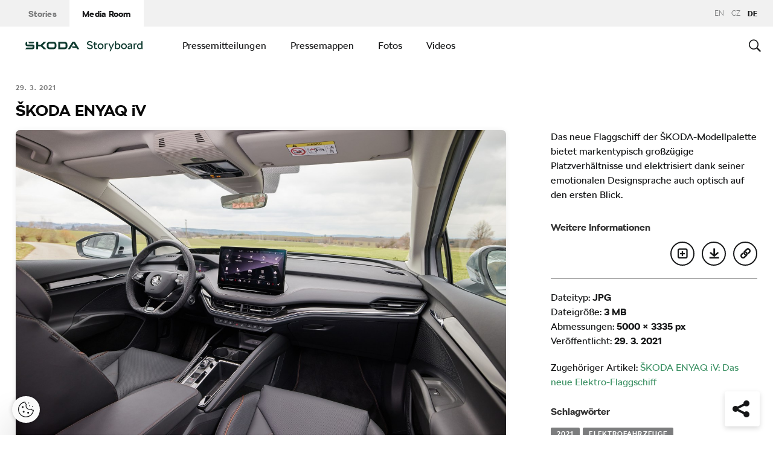

--- FILE ---
content_type: text/html; charset=UTF-8
request_url: https://www.skoda-storyboard.com/de/pressemappe/skoda-enyaq-iv-pressemappe-2/skoda-enyaq-iv-das-neue-elektro-flaggschiff/attachment/70_enyaq_iv_dpl/
body_size: 11883
content:
<!doctype html>
<html lang="de-DE">
    <head>
    <meta charset="UTF-8">
    <meta http-equiv="x-ua-compatible" content="ie=edge">
    <meta name="viewport" content="width=device-width, initial-scale=1">
    <meta name='robots' content='index, follow, max-image-preview:large, max-snippet:-1, max-video-preview:-1' />
	<style>img:is([sizes="auto" i], [sizes^="auto," i]) { contain-intrinsic-size: 3000px 1500px }</style>
	<meta name='legal-entity-id' content='107' />
<script type='text/javascript' src='https://cross.skoda-auto.com/sdrive/endpoint.js?=v3'></script>
<script type='text/javascript' src='https://sdrive.azureedge.net/sdrive/zero-tracking.js'></script>
<link rel="alternate" href="https://www.skoda-storyboard.com/cs/70_enyaq_iv_dpl/" hreflang="cs" />
<link rel="alternate" href="https://www.skoda-storyboard.com/en/70_enyaq_iv_dpl/" hreflang="en" />
<link rel="alternate" href="https://www.skoda-storyboard.com/de/pressemappe/skoda-enyaq-iv-pressemappe-2/skoda-enyaq-iv-das-neue-elektro-flaggschiff/attachment/70_enyaq_iv_dpl/" hreflang="de" />

	<!-- This site is optimized with the Yoast SEO plugin v26.5 - https://yoast.com/wordpress/plugins/seo/ -->
	<title>ŠKODA ENYAQ iV - Škoda Storyboard</title>
	<meta name="description" content="Das neue Flaggschiff der ŠKODA-Modellpalette bietet markentypisch großzügige Platzverhältnisse und elektrisiert dank seiner emotionalen Designsprache auch optisch auf den ersten Blick." />
	<link rel="canonical" href="https://cdn.skoda-storyboard.com/2021/03/70_ENYAQ_iV_DPL.jpg" />
	<meta property="og:locale" content="de_DE" />
	<meta property="og:locale:alternate" content="cs_CZ" />
	<meta property="og:locale:alternate" content="en_GB" />
	<meta property="og:type" content="article" />
	<meta property="og:title" content="ŠKODA ENYAQ iV - Škoda Storyboard" />
	<meta property="og:description" content="Das neue Flaggschiff der ŠKODA-Modellpalette bietet markentypisch großzügige Platzverhältnisse und elektrisiert dank seiner emotionalen Designsprache auch optisch auf den ersten Blick." />
	<meta property="og:url" content="https://cdn.skoda-storyboard.com/2021/03/70_ENYAQ_iV_DPL.jpg" />
	<meta property="og:site_name" content="Škoda Storyboard" />
	<meta property="article:modified_time" content="2021-03-24T19:17:04+00:00" />
	<meta property="og:image" content="https://www.skoda-storyboard.com/de/pressemappe/skoda-enyaq-iv-pressemappe-2/skoda-enyaq-iv-das-neue-elektro-flaggschiff/attachment/70_enyaq_iv_dpl" />
	<meta property="og:image:width" content="1440" />
	<meta property="og:image:height" content="960" />
	<meta property="og:image:type" content="image/jpeg" />
	<meta name="twitter:card" content="summary_large_image" />
	<script type="application/ld+json" class="yoast-schema-graph">{"@context":"https://schema.org","@graph":[{"@type":"WebPage","@id":"https://cdn.skoda-storyboard.com/2021/03/70_ENYAQ_iV_DPL.jpg","url":"https://cdn.skoda-storyboard.com/2021/03/70_ENYAQ_iV_DPL.jpg","name":"ŠKODA ENYAQ iV - Škoda Storyboard","isPartOf":{"@id":"https://www.skoda-storyboard.com/de/#website"},"primaryImageOfPage":{"@id":"https://cdn.skoda-storyboard.com/2021/03/70_ENYAQ_iV_DPL.jpg#primaryimage"},"image":{"@id":"https://cdn.skoda-storyboard.com/2021/03/70_ENYAQ_iV_DPL.jpg#primaryimage"},"thumbnailUrl":"https://cdn.skoda-storyboard.com/2021/03/70_ENYAQ_iV_DPL.jpg","datePublished":"2021-03-24T14:43:59+00:00","dateModified":"2021-03-24T19:17:04+00:00","description":"Das neue Flaggschiff der ŠKODA-Modellpalette bietet markentypisch großzügige Platzverhältnisse und elektrisiert dank seiner emotionalen Designsprache auch optisch auf den ersten Blick.","breadcrumb":{"@id":"https://cdn.skoda-storyboard.com/2021/03/70_ENYAQ_iV_DPL.jpg#breadcrumb"},"inLanguage":"de-DE","potentialAction":[{"@type":"ReadAction","target":["https://cdn.skoda-storyboard.com/2021/03/70_ENYAQ_iV_DPL.jpg"]}]},{"@type":"ImageObject","inLanguage":"de-DE","@id":"https://cdn.skoda-storyboard.com/2021/03/70_ENYAQ_iV_DPL.jpg#primaryimage","url":"https://cdn.skoda-storyboard.com/2021/03/70_ENYAQ_iV_DPL.jpg","contentUrl":"https://cdn.skoda-storyboard.com/2021/03/70_ENYAQ_iV_DPL.jpg"},{"@type":"BreadcrumbList","@id":"https://cdn.skoda-storyboard.com/2021/03/70_ENYAQ_iV_DPL.jpg#breadcrumb","itemListElement":[{"@type":"ListItem","position":1,"name":"Home","item":"https://www.skoda-storyboard.com/de/"},{"@type":"ListItem","position":2,"name":"ŠKODA ENYAQ iV &#8211; Pressemappe","item":"https://www.skoda-storyboard.com/de/pressemappe/skoda-enyaq-iv-pressemappe-2/"},{"@type":"ListItem","position":3,"name":"ŠKODA ENYAQ iV: Das neue Elektro-Flaggschiff","item":"https://www.skoda-storyboard.com/de/pressemappe/skoda-enyaq-iv-pressemappe-2/skoda-enyaq-iv-das-neue-elektro-flaggschiff/"},{"@type":"ListItem","position":4,"name":"ŠKODA ENYAQ iV"}]},{"@type":"WebSite","@id":"https://www.skoda-storyboard.com/de/#website","url":"https://www.skoda-storyboard.com/de/","name":"Škoda Storyboard","description":"","potentialAction":[{"@type":"SearchAction","target":{"@type":"EntryPoint","urlTemplate":"https://www.skoda-storyboard.com/de/?s={search_term_string}"},"query-input":{"@type":"PropertyValueSpecification","valueRequired":true,"valueName":"search_term_string"}}],"inLanguage":"de-DE"}]}</script>
	<!-- / Yoast SEO plugin. -->


<link rel='stylesheet' id='wp-block-library-css' href='https://www.skoda-storyboard.com/wp/wp-includes/css/dist/block-library/style.min.css?ver=6.8.3' type='text/css' media='all' />
<style id='classic-theme-styles-inline-css' type='text/css'>
/*! This file is auto-generated */
.wp-block-button__link{color:#fff;background-color:#32373c;border-radius:9999px;box-shadow:none;text-decoration:none;padding:calc(.667em + 2px) calc(1.333em + 2px);font-size:1.125em}.wp-block-file__button{background:#32373c;color:#fff;text-decoration:none}
</style>
<style id='global-styles-inline-css' type='text/css'>
:root{--wp--preset--aspect-ratio--square: 1;--wp--preset--aspect-ratio--4-3: 4/3;--wp--preset--aspect-ratio--3-4: 3/4;--wp--preset--aspect-ratio--3-2: 3/2;--wp--preset--aspect-ratio--2-3: 2/3;--wp--preset--aspect-ratio--16-9: 16/9;--wp--preset--aspect-ratio--9-16: 9/16;--wp--preset--color--black: #000000;--wp--preset--color--cyan-bluish-gray: #abb8c3;--wp--preset--color--white: #ffffff;--wp--preset--color--pale-pink: #f78da7;--wp--preset--color--vivid-red: #cf2e2e;--wp--preset--color--luminous-vivid-orange: #ff6900;--wp--preset--color--luminous-vivid-amber: #fcb900;--wp--preset--color--light-green-cyan: #7bdcb5;--wp--preset--color--vivid-green-cyan: #00d084;--wp--preset--color--pale-cyan-blue: #8ed1fc;--wp--preset--color--vivid-cyan-blue: #0693e3;--wp--preset--color--vivid-purple: #9b51e0;--wp--preset--gradient--vivid-cyan-blue-to-vivid-purple: linear-gradient(135deg,rgba(6,147,227,1) 0%,rgb(155,81,224) 100%);--wp--preset--gradient--light-green-cyan-to-vivid-green-cyan: linear-gradient(135deg,rgb(122,220,180) 0%,rgb(0,208,130) 100%);--wp--preset--gradient--luminous-vivid-amber-to-luminous-vivid-orange: linear-gradient(135deg,rgba(252,185,0,1) 0%,rgba(255,105,0,1) 100%);--wp--preset--gradient--luminous-vivid-orange-to-vivid-red: linear-gradient(135deg,rgba(255,105,0,1) 0%,rgb(207,46,46) 100%);--wp--preset--gradient--very-light-gray-to-cyan-bluish-gray: linear-gradient(135deg,rgb(238,238,238) 0%,rgb(169,184,195) 100%);--wp--preset--gradient--cool-to-warm-spectrum: linear-gradient(135deg,rgb(74,234,220) 0%,rgb(151,120,209) 20%,rgb(207,42,186) 40%,rgb(238,44,130) 60%,rgb(251,105,98) 80%,rgb(254,248,76) 100%);--wp--preset--gradient--blush-light-purple: linear-gradient(135deg,rgb(255,206,236) 0%,rgb(152,150,240) 100%);--wp--preset--gradient--blush-bordeaux: linear-gradient(135deg,rgb(254,205,165) 0%,rgb(254,45,45) 50%,rgb(107,0,62) 100%);--wp--preset--gradient--luminous-dusk: linear-gradient(135deg,rgb(255,203,112) 0%,rgb(199,81,192) 50%,rgb(65,88,208) 100%);--wp--preset--gradient--pale-ocean: linear-gradient(135deg,rgb(255,245,203) 0%,rgb(182,227,212) 50%,rgb(51,167,181) 100%);--wp--preset--gradient--electric-grass: linear-gradient(135deg,rgb(202,248,128) 0%,rgb(113,206,126) 100%);--wp--preset--gradient--midnight: linear-gradient(135deg,rgb(2,3,129) 0%,rgb(40,116,252) 100%);--wp--preset--font-size--small: 13px;--wp--preset--font-size--medium: 20px;--wp--preset--font-size--large: 36px;--wp--preset--font-size--x-large: 42px;--wp--preset--spacing--20: 0.44rem;--wp--preset--spacing--30: 0.67rem;--wp--preset--spacing--40: 1rem;--wp--preset--spacing--50: 1.5rem;--wp--preset--spacing--60: 2.25rem;--wp--preset--spacing--70: 3.38rem;--wp--preset--spacing--80: 5.06rem;--wp--preset--shadow--natural: 6px 6px 9px rgba(0, 0, 0, 0.2);--wp--preset--shadow--deep: 12px 12px 50px rgba(0, 0, 0, 0.4);--wp--preset--shadow--sharp: 6px 6px 0px rgba(0, 0, 0, 0.2);--wp--preset--shadow--outlined: 6px 6px 0px -3px rgba(255, 255, 255, 1), 6px 6px rgba(0, 0, 0, 1);--wp--preset--shadow--crisp: 6px 6px 0px rgba(0, 0, 0, 1);}:where(.is-layout-flex){gap: 0.5em;}:where(.is-layout-grid){gap: 0.5em;}body .is-layout-flex{display: flex;}.is-layout-flex{flex-wrap: wrap;align-items: center;}.is-layout-flex > :is(*, div){margin: 0;}body .is-layout-grid{display: grid;}.is-layout-grid > :is(*, div){margin: 0;}:where(.wp-block-columns.is-layout-flex){gap: 2em;}:where(.wp-block-columns.is-layout-grid){gap: 2em;}:where(.wp-block-post-template.is-layout-flex){gap: 1.25em;}:where(.wp-block-post-template.is-layout-grid){gap: 1.25em;}.has-black-color{color: var(--wp--preset--color--black) !important;}.has-cyan-bluish-gray-color{color: var(--wp--preset--color--cyan-bluish-gray) !important;}.has-white-color{color: var(--wp--preset--color--white) !important;}.has-pale-pink-color{color: var(--wp--preset--color--pale-pink) !important;}.has-vivid-red-color{color: var(--wp--preset--color--vivid-red) !important;}.has-luminous-vivid-orange-color{color: var(--wp--preset--color--luminous-vivid-orange) !important;}.has-luminous-vivid-amber-color{color: var(--wp--preset--color--luminous-vivid-amber) !important;}.has-light-green-cyan-color{color: var(--wp--preset--color--light-green-cyan) !important;}.has-vivid-green-cyan-color{color: var(--wp--preset--color--vivid-green-cyan) !important;}.has-pale-cyan-blue-color{color: var(--wp--preset--color--pale-cyan-blue) !important;}.has-vivid-cyan-blue-color{color: var(--wp--preset--color--vivid-cyan-blue) !important;}.has-vivid-purple-color{color: var(--wp--preset--color--vivid-purple) !important;}.has-black-background-color{background-color: var(--wp--preset--color--black) !important;}.has-cyan-bluish-gray-background-color{background-color: var(--wp--preset--color--cyan-bluish-gray) !important;}.has-white-background-color{background-color: var(--wp--preset--color--white) !important;}.has-pale-pink-background-color{background-color: var(--wp--preset--color--pale-pink) !important;}.has-vivid-red-background-color{background-color: var(--wp--preset--color--vivid-red) !important;}.has-luminous-vivid-orange-background-color{background-color: var(--wp--preset--color--luminous-vivid-orange) !important;}.has-luminous-vivid-amber-background-color{background-color: var(--wp--preset--color--luminous-vivid-amber) !important;}.has-light-green-cyan-background-color{background-color: var(--wp--preset--color--light-green-cyan) !important;}.has-vivid-green-cyan-background-color{background-color: var(--wp--preset--color--vivid-green-cyan) !important;}.has-pale-cyan-blue-background-color{background-color: var(--wp--preset--color--pale-cyan-blue) !important;}.has-vivid-cyan-blue-background-color{background-color: var(--wp--preset--color--vivid-cyan-blue) !important;}.has-vivid-purple-background-color{background-color: var(--wp--preset--color--vivid-purple) !important;}.has-black-border-color{border-color: var(--wp--preset--color--black) !important;}.has-cyan-bluish-gray-border-color{border-color: var(--wp--preset--color--cyan-bluish-gray) !important;}.has-white-border-color{border-color: var(--wp--preset--color--white) !important;}.has-pale-pink-border-color{border-color: var(--wp--preset--color--pale-pink) !important;}.has-vivid-red-border-color{border-color: var(--wp--preset--color--vivid-red) !important;}.has-luminous-vivid-orange-border-color{border-color: var(--wp--preset--color--luminous-vivid-orange) !important;}.has-luminous-vivid-amber-border-color{border-color: var(--wp--preset--color--luminous-vivid-amber) !important;}.has-light-green-cyan-border-color{border-color: var(--wp--preset--color--light-green-cyan) !important;}.has-vivid-green-cyan-border-color{border-color: var(--wp--preset--color--vivid-green-cyan) !important;}.has-pale-cyan-blue-border-color{border-color: var(--wp--preset--color--pale-cyan-blue) !important;}.has-vivid-cyan-blue-border-color{border-color: var(--wp--preset--color--vivid-cyan-blue) !important;}.has-vivid-purple-border-color{border-color: var(--wp--preset--color--vivid-purple) !important;}.has-vivid-cyan-blue-to-vivid-purple-gradient-background{background: var(--wp--preset--gradient--vivid-cyan-blue-to-vivid-purple) !important;}.has-light-green-cyan-to-vivid-green-cyan-gradient-background{background: var(--wp--preset--gradient--light-green-cyan-to-vivid-green-cyan) !important;}.has-luminous-vivid-amber-to-luminous-vivid-orange-gradient-background{background: var(--wp--preset--gradient--luminous-vivid-amber-to-luminous-vivid-orange) !important;}.has-luminous-vivid-orange-to-vivid-red-gradient-background{background: var(--wp--preset--gradient--luminous-vivid-orange-to-vivid-red) !important;}.has-very-light-gray-to-cyan-bluish-gray-gradient-background{background: var(--wp--preset--gradient--very-light-gray-to-cyan-bluish-gray) !important;}.has-cool-to-warm-spectrum-gradient-background{background: var(--wp--preset--gradient--cool-to-warm-spectrum) !important;}.has-blush-light-purple-gradient-background{background: var(--wp--preset--gradient--blush-light-purple) !important;}.has-blush-bordeaux-gradient-background{background: var(--wp--preset--gradient--blush-bordeaux) !important;}.has-luminous-dusk-gradient-background{background: var(--wp--preset--gradient--luminous-dusk) !important;}.has-pale-ocean-gradient-background{background: var(--wp--preset--gradient--pale-ocean) !important;}.has-electric-grass-gradient-background{background: var(--wp--preset--gradient--electric-grass) !important;}.has-midnight-gradient-background{background: var(--wp--preset--gradient--midnight) !important;}.has-small-font-size{font-size: var(--wp--preset--font-size--small) !important;}.has-medium-font-size{font-size: var(--wp--preset--font-size--medium) !important;}.has-large-font-size{font-size: var(--wp--preset--font-size--large) !important;}.has-x-large-font-size{font-size: var(--wp--preset--font-size--x-large) !important;}
:where(.wp-block-post-template.is-layout-flex){gap: 1.25em;}:where(.wp-block-post-template.is-layout-grid){gap: 1.25em;}
:where(.wp-block-columns.is-layout-flex){gap: 2em;}:where(.wp-block-columns.is-layout-grid){gap: 2em;}
:root :where(.wp-block-pullquote){font-size: 1.5em;line-height: 1.6;}
</style>
<link rel='stylesheet' id='skodastoryboard/print-css' href='https://cdn.skoda-storyboard.com/dist/26.1.4/skoda-bnr-web/dist/styles/print-0c5f5be34d.css' type='text/css' media='only print' />
<link rel='stylesheet' id='skodastoryboard/media-room-css' href='https://cdn.skoda-storyboard.com/dist/26.1.4/skoda-bnr-web/dist/styles/media-room-515d2d102b.css?ver=1.0' type='text/css' media='all' />
<link rel='stylesheet' id='lite-css-css' href='https://cdn.skoda-storyboard.com/dist/26.1.4/skoda-bnr-web/dist/styles/lite-a29e15a27f.css?ver=6.8.3' type='text/css' media='all' />
<link rel='stylesheet' id='ys_wp_plugin_skoda_banner_assets_publicassets_public_css-css' href='https://www.skoda-storyboard.com/app/mu-plugins/skoda-banner/assets/dist/792cbf343d6c8bcd69ab.css?ver=6.8.3' type='text/css' media='all' />
<script type="text/javascript" id="ys_wp_plugin_skoda_analytics_assets_publicassets_js-js-extra">
/* <![CDATA[ */
var ys_wp_plugin_skoda_analytics_assets_publicassets_js = {"debug":"","page":{"id":199668,"name":"\u0160KODA ENYAQ iV - \u0160koda Storyboard","language":"de-de","type":"Medien","section":"Media Room","labels":{"categories":["Pressemappe"],"subcategories":["Modelle>Enyaq"]}},"importerBid":"107"};
/* ]]> */
</script>
<script type="text/javascript" src="https://www.skoda-storyboard.com/app/mu-plugins/skoda-analytics/assets/dist/94ba0d271c87e943b9ff.js?ver=6.8.3" id="ys_wp_plugin_skoda_analytics_assets_publicassets_js-js"></script>
<script type="text/javascript" id="jquery-core-js-extra">
/* <![CDATA[ */
var mailguide = {"rest":{"create":"https:\/\/www.skoda-storyboard.com\/wp-json\/newsletter\/v1\/subscriber\/create","save":"https:\/\/www.skoda-storyboard.com\/wp-json\/newsletter\/v1\/subscription\/save","extend":"https:\/\/www.skoda-storyboard.com\/wp-json\/newsletter\/v1\/subscription\/extend","login":"https:\/\/www.skoda-storyboard.com\/wp-json\/newsletter\/v1\/subscriber\/login","logout":"https:\/\/www.skoda-storyboard.com\/wp-json\/newsletter\/v1\/subscriber\/logout"}};
var mediaroom = {"video_not_available":"Die Wiedergabefunktion ist f\u00fcr dieses Video nicht verf\u00fcgbar. Bitte laden Sie das Video herunter, um es abzuspielen."};
var ys = {"admin_url":"https:\/\/www.skoda-storyboard.com\/wp\/wp-admin\/admin.php","ajax_url":"https:\/\/www.skoda-storyboard.com\/wp\/wp-admin\/admin-ajax.php","site_path":"","current_lang":{"locale":"de_DE","slug":"de"},"skoda-embed-share":{"close":"Close","copy":"Copy"},"skoda_banner_tag":{"tags":[],"api":{"banners":""},"lang":"de"},"skodaBanner":{"debug":false,"delayBetweenLightbox":600,"disabled":false,"popupClass":"sa-bnr-over","positionClass":"sa-bnr-position","sidebarClass":"sa-bnr-side","widgetClass":"sa-bnr-widget","pageTag":[],"siteId":1,"triggerExpiration":30,"wrapperClass":"sa-bnr-wrapper","pageOverride":{"popupBanners":[],"positionalBanners":[],"sidebarBanners":[]}},"media_cart_download_dialog":{"heading":"Vorbereitung eines Pakets kann einige Minuten dauern.","checkbox":"Informieren Sie mich per E-Mail, wenn das Paket vorbereitet ist.","placeholder":"Ihre E-Mail-Adresse","btn_proceed":"Starten","btn_download_latest":"Aktuellste Version herunterladen","btn_close":"Schlie\u00dfen","error_empty":"Please fill out the email address field","error_invalid":"Die angegebene E-Mail-Adresse ist ung\u00fcltig"},"media_cart_cookie_name":"skoda_media_cart_items_de","media_cart_history_cookie_name":"skoda_media_cart_history_de","media_cart_has_history_url":"https:\/\/www.skoda-storyboard.com\/wp-json\/media-cart\/v1\/history","media_cart_actions_fetch_url":"https:\/\/www.skoda-storyboard.com\/wp-json\/media-cart\/v1\/actions","skodapedia_api":{"rest_url":"https:\/\/www.skoda-storyboard.com\/wp-json\/skodapedia\/v1\/term","archive_url":"https:\/\/www.skoda-storyboard.com\/de\/skodapedia\/","filter_context":"f"},"skodapedia_translations":{"term_teaser_button":"Mehr erfahren"},"speeches_api":{"rest_url":"https:\/\/www.skoda-storyboard.com\/wp-json\/speeches\/v1\/speech","error_msg":"No data found"},"post_types":{"post":{"label":"Artikel"},"page":{"label":"Pages"},"attachment":{"label":"Medien"},"skodapedia":{"label":"\u0160kodapedia"},"press_release":{"label":"Nachrichten"},"skoda-banner":{"label":"\u0160koda Banners"},"press_kit":{"label":"Pressemappen"},"skoda_series":{"label":"Reihen"},"skoda_model":{"label":"Modelle"}},"text_back":"Zur\u00fcck","text_search_for":"Suche nach \"%s\"","copied_to_clipboard":"In Zwischenablage kopiert"};
/* ]]> */
</script>
<script type="text/javascript" src="https://www.skoda-storyboard.com/wp/wp-includes/js/jquery/jquery.min.js?ver=3.7.1" id="jquery-core-js"></script>
<script type="text/javascript" src="https://www.skoda-storyboard.com/wp/wp-includes/js/jquery/jquery-migrate.min.js?ver=3.4.1" id="jquery-migrate-js"></script>
<script type="text/javascript" id="ys_ajax_loader-js-extra">
/* <![CDATA[ */
var ys_ajax_loader = {"nonce":"875b2fb566"};
/* ]]> */
</script>
<script type="text/javascript" src="https://www.skoda-storyboard.com/app/mu-plugins/ys-ajax-loader/js/module.min.js?ver=6.8.3" id="ys_ajax_loader-js"></script>
<script type="text/javascript" id="ys-wp-data-store-js-extra">
/* <![CDATA[ */
var dataStore = {"storageCookieName":"b3740f9bcbfc72e2347042b58109669f","permissionsEndpoint":"https:\/\/www.skoda-storyboard.com\/wp-json\/data-store\/v1\/permission","permissions":{"prefs":{"id":"9a63f1cb0aa0eb433079a6d7357ebc13","status":true,"version":1},"analyze":{"id":"9d6d8d1cca400cfbdab9adf46c7915a5","status":false,"version":1},"social":{"id":"e131b00c133e4cfa2e430c912f957f37","status":false,"version":1},"internal":{"id":"73eb13aa0341ec2a2c85f7f4c6d25392","status":true,"version":1}},"gtm":"GTM-M5GMBWF","hotjar":null,"hideManually":"","loadAnalyticsImmediately":"1"};
/* ]]> */
</script>
<script type="text/javascript" src="https://www.skoda-storyboard.com/app/mu-plugins/data-store/js/dist/783a0f305479b16382a5.js?ver=6.8.3" id="ys-wp-data-store-js"></script>
<script type="text/javascript" src="https://www.skoda-storyboard.com/app/mu-plugins/polylang-proxy-cache/assets/dist/3e93296fd6555aa31ca3.js?ver=6.8.3" id="ys_wp_plugin_polylang_proxycache_publicassets_public_js-js"></script>
<link rel="icon" href="https://cdn.skoda-storyboard.com/2023/01/Skoda_Picturemark_RGB_Electric_Green-small_6e902719-150x150.png" sizes="32x32" />
<link rel="icon" href="https://cdn.skoda-storyboard.com/2023/01/Skoda_Picturemark_RGB_Electric_Green-small_6e902719.png" sizes="192x192" />
<link rel="apple-touch-icon" href="https://cdn.skoda-storyboard.com/2023/01/Skoda_Picturemark_RGB_Electric_Green-small_6e902719.png" />
<meta name="msapplication-TileImage" content="https://cdn.skoda-storyboard.com/2023/01/Skoda_Picturemark_RGB_Electric_Green-small_6e902719.png" />
		<style type="text/css" id="wp-custom-css">
			@media (min-width: 1080px) {
    .header .topnav .menu {
        padding-right: 3rem;
    }
}

img:is([sizes="auto" i], [sizes^="auto," i]) {
    contain-intrinsic-size: initial !important;
}

.search-results-item:has( .type-attachment .entry-title > a[href=""] ) {
    display: none;
}

.search-filter li:has([value*="citigoe"]) {
	display: none;
}

html[lang="en-GB"] .filter-labels span[data-filter-name="motorsport"] {
    display: none;
}

html[lang="en-GB"] .filter-labels span[data-filter-name="equipment"] {
    display: none;
}

html[lang="cs-CZ"] .filter-labels span[data-filter-name="motorsport"] {
    display: none;
}

html[lang="cs-CZ"] .filter-labels span[data-filter-name="equipment"] {
    display: none;
}		</style>
		    <link rel="apple-touch-icon" sizes="180x180" href="https://www.skoda-storyboard.com/app/themes/skoda-bnr-web/favicons/apple-touch-icon.png?v=1">
<link rel="shortcut icon" href="https://www.skoda-storyboard.com/app/themes/skoda-bnr-web/favicons/favicon.ico?v=1">
<link rel="icon" type="image/png" href="https://www.skoda-storyboard.com/app/themes/skoda-bnr-web/favicons/favicon-16x16.png?v=1" sizes="16x16">
<link rel="icon" type="image/png" href="https://www.skoda-storyboard.com/app/themes/skoda-bnr-web/favicons/favicon-32x32.png?v=1" sizes="32x32">
<link rel="icon" type="image/png" href="https://www.skoda-storyboard.com/app/themes/skoda-bnr-web/favicons/android-chrome-192x192.png?v=1" sizes="192x192">
<link rel="icon" type="image/png" href="https://www.skoda-storyboard.com/app/themes/skoda-bnr-web/favicons/android-chrome-512x512.png?v=1" sizes="512x512">
<link rel="manifest" href="https://www.skoda-storyboard.com/app/themes/skoda-bnr-web/favicons/manifest.json?v=1">
<link rel="icon" type="image/x-icon" href="https://www.skoda-storyboard.com/app/themes/skoda-bnr-web/favicons/favicon.ico?v=1">
<meta name="apple-mobile-web-app-title" content="ŠKODA Storyboard">
<meta name="application-name" content="ŠKODA Storyboard">
<meta name="msapplication-TileColor" content="#0e3a2f">
<meta name="msapplication-TileImage" content="https://www.skoda-storyboard.com/app/themes/skoda-bnr-web/favicons/mstile-144x144.png?v=1">
<meta name="msapplication-config" content="https://www.skoda-storyboard.com/app/themes/skoda-bnr-web/favicons/browserconfig.xml?v=1">
<meta name="theme-color" content="#0e3a2f">
            <script type="text/javascript">window.pll_active_lang = 'de';</script>
    </head>
    <body class="attachment wp-singular attachment-template-default single single-attachment postid-199668 attachmentid-199668 attachment-jpeg wp-theme-skoda-bnr-web media-room lang-de 70_enyaq_iv_dpl">
                <div class="skoda-anniversary-background"></div>    <script>
        (function (doc) {
          var scripts = doc.getElementsByTagName('script');
          var script = scripts[scripts.length - 1];
          var xhr = new XMLHttpRequest();
          xhr.onload = function () {
            var div = doc.createElement('div');
            div.innerHTML = this.responseText;
            div.style.height = '0';
            div.style.width = '0';
            div.style.absolute = 'absolute';
            div.style.visibility = 'hidden';
            script.parentNode.insertBefore(div, script)
          };
          xhr.open('get', 'https://cdn.skoda-storyboard.com/dist/26.1.4/skoda-bnr-web/dist/images/icons/svgstore-576ec033b5.svg', true);
          xhr.send();
        })(document);
    </script>
    
<header class="header">
    <div class="topbar">
        <div class="container">
            <ul class="section-nav">
                <li><a href="https://www.skoda-storyboard.com/de/">Stories</a></li>
                <li class="active"><a href="https://www.skoda-storyboard.com/de/media-room/">Media Room</a></li>
                            </ul>
            <div class="right-section">
                                <div class="lang-links">
                <a href="https://www.skoda-storyboard.com/en/70_enyaq_iv_dpl/">en</a>
                        <a href="https://www.skoda-storyboard.com/cs/70_enyaq_iv_dpl/">CZ</a>
                        <span>de</span>
            </div>
            </div>
        </div>
    </div>
    <div class="container">
        <div class="brand">
            <a class="logo" href="https://www.skoda-storyboard.com/de/media-room/" title="Media Room">
                <svg xmlns="http://www.w3.org/2000/svg" viewBox="0 0 255.19 23.1"><g fill="#0e3a2f"><path d="M106.93 1.69h-4.57l-9.69 16.56h4.58z"/><path d="M103.11 1.69l4.64-.05h-.92l.94.05 9.68 16.56h-4.69z"/><path d="M111.01 11.94h-10.18l2 3.46h8.78z"/><path d="M85.88 1.69H71.71v16.53h14.13a5.8 5.8 0 005.74-5.79V8.2c0-5.32-4.06-6.51-5.7-6.51zm1.74 10.66a2 2 0 01-.56 1.35 1.92 1.92 0 01-1.33.6h-10V5.74h9.84a2 2 0 012 2.07zM65.84 3.46a5.85 5.85 0 00-4.14-1.73h-9.31a5.84 5.84 0 00-4.18 1.74 6 6 0 00-1.72 4.21v4.67a6 6 0 001.72 4.16 5.8 5.8 0 004.14 1.74h9.31a5.78 5.78 0 004.14-1.74 6 6 0 001.76-4.16V7.68a6.13 6.13 0 00-.45-2.28 5.83 5.83 0 00-1.27-1.94zm-2.24 8.89a1.92 1.92 0 01-.56 1.36 1.87 1.87 0 01-1.35.57h-9.3a1.86 1.86 0 01-1.34-.57 1.92 1.92 0 01-.56-1.36V7.68a2.07 2.07 0 01.14-.74 1.93 1.93 0 01.42-.63 2 2 0 01.61-.42 2.06 2.06 0 01.73-.14h9.31a2 2 0 01.73.14 2.19 2.19 0 01.62.42 1.76 1.76 0 01.41.63 1.88 1.88 0 01.15.74v4.67zM27.71 8.02h6l6.21-6.29h5.55l-8.17 8.29 8.06 8.18h-5.59l-6.1-6.18h-6v6.18h-4.08V1.73h4.12z" fill-rule="evenodd"/><path d="M8.34 5.24h9l2.17-3.51H6.21z"/><path d="M19.29 9.48a3.11 3.11 0 00-.65-.84 3.55 3.55 0 00-2.43-.81H3.88v-6.1h-.12a3.91 3.91 0 00-2.4.88A3.39 3.39 0 00.11 5.35v2.79c0 1.5 1.38 3.61 4.46 3.61h11v2a.83.83 0 01-.85.8H2.26L0 18.25h16c1.53 0 3.52-1.38 3.52-3.16v-4.64a2.86 2.86 0 00-.23-.97z"/></g><path d="M136.55 17.35a7.28 7.28 0 01-2.84-2.35l2.18-1.38a4.9 4.9 0 001.94 1.6 6.34 6.34 0 002.81.6 4.38 4.38 0 002.71-.69 2.27 2.27 0 00.89-1.91 2.16 2.16 0 00-.8-1.75 6.41 6.41 0 00-2.5-1.05l-1.7-.4a8.44 8.44 0 01-3.61-1.71A4.09 4.09 0 01134.21 5a4.55 4.55 0 01.76-2.59 5.11 5.11 0 012.15-1.77 7.51 7.51 0 013.19-.64 8.75 8.75 0 013.59.75 6.13 6.13 0 012.61 2.08l-2.17 1.37a4.35 4.35 0 00-1.75-1.32 5.69 5.69 0 00-2.28-.48 4.07 4.07 0 00-2.51.68 2.18 2.18 0 00-.89 1.82 1.92 1.92 0 001 1.7 9.49 9.49 0 002.94 1.1l1.7.4a6.38 6.38 0 013.28 1.76 4.64 4.64 0 011.12 3.24 4.61 4.61 0 01-.8 2.68 5.21 5.21 0 01-2.26 1.78 8.22 8.22 0 01-3.34.64 9.11 9.11 0 01-4-.85zm20.39-.32a4.36 4.36 0 01-3 1.17 4.56 4.56 0 01-2.25-.52 3.71 3.71 0 01-1.48-1.33 3.52 3.52 0 01-.5-1.8v-6.9h-1.8v-2.1h2v-2.6l2.2-1.4h.1v4h4.5v2.1h-4.5v6.7a1.57 1.57 0 00.53 1.24 1.84 1.84 0 001.27.46 2.7 2.7 0 001.78-.7zm3.61.32a6 6 0 01-2.28-2.34 7 7 0 010-6.62 6.1 6.1 0 012.28-2.34 6.87 6.87 0 016.62 0 6 6 0 012.26 2.3 7.23 7.23 0 010 6.65 6 6 0 01-2.22 2.35 6.87 6.87 0 01-6.62 0zm5.24-2a3.69 3.69 0 001.36-1.51 4.59 4.59 0 00.49-2.14 4.65 4.65 0 00-.49-2.14 3.75 3.75 0 00-1.36-1.51 3.73 3.73 0 00-3.9 0 3.75 3.75 0 00-1.36 1.51 4.65 4.65 0 00-.49 2.14 4.59 4.59 0 00.49 2.14 3.69 3.69 0 001.36 1.51 3.73 3.73 0 003.9 0zm13.29-9.91a2.2 2.2 0 011 .59l-1 1.77a2.56 2.56 0 00-.65-.3 3.37 3.37 0 00-.83-.1 2.71 2.71 0 00-2.5 1.4v9.1h-2.5V5.5h1.8l.53 1.13a3.23 3.23 0 012.77-1.43 4.18 4.18 0 011.38.24zm11.76.06h2.6l-7.8 17.6h-2.3l2.6-5.85-5.2-11.75h2.6l3.8 9zm13.23.56a5.87 5.87 0 012.14 2.35 7.23 7.23 0 01.75 3.29 7.35 7.35 0 01-.72 3.26 5.7 5.7 0 01-2.16 2.39 6.25 6.25 0 01-3.34.87 4.82 4.82 0 01-3.35-1.32l-.55 1h-1.8V.35h2.5v6.4a3.67 3.67 0 011.41-1.11 4.81 4.81 0 012-.39 5.82 5.82 0 013.12.81zm-1.57 9.35a3.44 3.44 0 001.34-1.43 4.89 4.89 0 00.5-2.28 4.72 4.72 0 00-.5-2.22 3.61 3.61 0 00-1.37-1.47 3.79 3.79 0 00-1.93-.51 3.85 3.85 0 00-3 1.3v5.8a3.79 3.79 0 003.1 1.3 3.59 3.59 0 001.86-.49zm8.95 1.94a6 6 0 01-2.24-2.34 7 7 0 010-6.66 6.1 6.1 0 012.28-2.34 6.87 6.87 0 016.62 0 6 6 0 012.22 2.34 7.23 7.23 0 010 6.65 6 6 0 01-2.26 2.35 6.87 6.87 0 01-6.62 0zm5.24-2a3.69 3.69 0 001.36-1.51 4.59 4.59 0 00.49-2.14 4.65 4.65 0 00-.49-2.14 3.75 3.75 0 00-1.36-1.51 3.73 3.73 0 00-3.9 0 3.75 3.75 0 00-1.36 1.51 4.65 4.65 0 00-.49 2.14 4.59 4.59 0 00.49 2.14 3.69 3.69 0 001.36 1.51 3.73 3.73 0 003.9 0zm13.86-9.54a3.73 3.73 0 011.59 1.63 5.07 5.07 0 01.5 2.26v8.2h-1.7l-.73-1.37a4.42 4.42 0 01-1.65 1.23 4.92 4.92 0 01-2 .44 4.83 4.83 0 01-2-.42 3.33 3.33 0 01-1.43-1.27 3.67 3.67 0 01-.53-2 3.43 3.43 0 011.38-2.75 8.58 8.58 0 014.12-1.55l2.1-.32v-.08a2.34 2.34 0 00-.64-1.77 2.68 2.68 0 00-2-.63 4.42 4.42 0 00-3 1.2l-1.73-1.17a5.54 5.54 0 012.25-1.69 7.07 7.07 0 012.7-.54 5.76 5.76 0 012.77.6zm-1.9 9.8a4.73 4.73 0 001.49-1v-2.76l-1.5.25a11.46 11.46 0 00-2 .48 2.9 2.9 0 00-1.18.73 1.76 1.76 0 00-.41 1.19 1.35 1.35 0 00.49 1.06 1.84 1.84 0 001.31.44 4.33 4.33 0 001.8-.39zm13.56-10.17a2.2 2.2 0 011 .59l-1 1.77a2.56 2.56 0 00-.65-.3 3.37 3.37 0 00-.83-.1 2.71 2.71 0 00-2.5 1.4v9.1h-2.5V5.5h1.8l.53 1.13a3.23 3.23 0 012.77-1.43 4.18 4.18 0 011.38.24zm13-5.09v17.6h-1.8l-.65-1.22a3.61 3.61 0 01-1.45 1.12 4.83 4.83 0 01-2 .4 5.76 5.76 0 01-3.1-.9 5.83 5.83 0 01-2.13-2.35 7.53 7.53 0 010-6.55 5.72 5.72 0 012.13-2.37 6.28 6.28 0 013.36-.88 4.85 4.85 0 011.65.28 5 5 0 011.45.77V.35zm-2.5 14.3v-6a4.05 4.05 0 00-3-1.08 3.75 3.75 0 00-1.89.49 3.56 3.56 0 00-1.38 1.44 4.62 4.62 0 00-.53 2.27 4.79 4.79 0 00.5 2.23 3.54 3.54 0 001.36 1.35 3.73 3.73 0 001.92.51 3.81 3.81 0 003-1.26z" fill="#0e3a2f"/></svg>
            </a>
                    </div>
        <nav class="topnav">
            <ul id="primary_top_menu" class="menu"><li id="menu-item-95564" class="menu-item menu-item-type-post_type menu-item-object-page menu-item-95564"><a href="https://www.skoda-storyboard.com/de/pressemitteilungen/">Pressemitteilungen</a></li>
<li id="menu-item-95563" class="menu-item menu-item-type-post_type menu-item-object-page menu-item-95563"><a href="https://www.skoda-storyboard.com/de/pressemappen/">Pressemappen</a></li>
<li id="menu-item-95562" class="menu-item menu-item-type-post_type menu-item-object-page menu-item-95562"><a href="https://www.skoda-storyboard.com/de/fotos/">Fotos</a></li>
<li id="menu-item-95561" class="menu-item menu-item-type-post_type menu-item-object-page menu-item-95561"><a href="https://www.skoda-storyboard.com/de/videos/">Videos</a></li>
</ul>            <div class="search-bar ">
<div class="search-form-wrap">
    <form class="search-form" method="get" action="https://www.skoda-storyboard.com/de/suche/">
                <select class="search-type-select" name="search_type">
                            <option value=""  selected='selected'  data-url="https://www.skoda-storyboard.com/de/suche/">Alles</option>
                            <option value="post"  data-query-vars='{"post_type":"post","post_status":"publish"}' data-url="https://www.skoda-storyboard.com/de/suche/">Artikel</option>
                            <option value="press_release"  data-query-vars='{"post_type":"press_release","post_status":"publish"}' data-url="https://www.skoda-storyboard.com/de/pressemitteilungen/">Nachrichten</option>
                            <option value="press_kit"  data-query-vars='{"post_type":"press_kit","post_status":"publish","post_parent":0}' data-url="https://www.skoda-storyboard.com/de/pressemappen/">Pressemappen</option>
                            <option value="image"  data-query-vars='{"post_type":"attachment","post_mime_type":"image\/*","post_status":"inherit","posts_per_page":12}' data-url="https://www.skoda-storyboard.com/de/fotos/">Bilder</option>
                            <option value="video"  data-query-vars='{"post_type":"attachment","post_mime_type":"video\/*","post_status":"inherit","posts_per_page":12}' data-url="https://www.skoda-storyboard.com/de/videos/">Videos</option>
                    </select>
        <span class="icon icon-search"></span>
        <input type="search" name="filter[search]" placeholder="Medien suchen" value="" autocomplete="off" novalidate="novalidate" />
        <button type="submit"></button>
    </form>
    </div>
    <div class="suggest-container"><ul></ul></div>
</div>
            <div class="lang-links">
                <a href="https://www.skoda-storyboard.com/en/70_enyaq_iv_dpl/">en</a>
                        <a href="https://www.skoda-storyboard.com/cs/70_enyaq_iv_dpl/">CZ</a>
                        <span>de</span>
            </div>
            <button type="button" class="menu-toggle">Menu</button>
        </nav>
    </div>
</header>
        <div class="wrap" role="document">
            <main class="main">
                <article class="post-199668 attachment type-attachment status-inherit hentry category-enyaq-de category-pressemappe-de model-enyaq-de derivative-iv-de bodywork-suv-de technology-elektrofahrzeuge-de technology-elektromobilitaet-de technology-emobilitaet-de technology-meb-de years-2021-de view-innenraum-de media-cart-item image">
    <div class="container">
        <header>
            <span class="entry-published">29. 3. 2021</span>
            <h1 class="entry-title">ŠKODA ENYAQ iV</h1>
        </header>
        <div class="columns">
            <div class="column-primary">
                <div class="article-teaser promo-box-item">
                    <div class="article-teaser-media">
                        <div class="entry-thumbnail media-cart-image">
                            <img src="https://cdn.skoda-storyboard.com/2021/03/70_ENYAQ_iV_DPL-1440x960.jpg" srcset="https://cdn.skoda-storyboard.com/2021/03/70_ENYAQ_iV_DPL-384x256.jpg 384w, https://cdn.skoda-storyboard.com/2021/03/70_ENYAQ_iV_DPL-1440x960.jpg 1440w, https://cdn.skoda-storyboard.com/2021/03/70_ENYAQ_iV_DPL-768x512.jpg 768w, https://cdn.skoda-storyboard.com/2021/03/70_ENYAQ_iV_DPL-1536x1025.jpg 1536w, https://cdn.skoda-storyboard.com/2021/03/70_ENYAQ_iV_DPL-2048x1366.jpg 2048w, https://cdn.skoda-storyboard.com/2021/03/70_ENYAQ_iV_DPL-1920x1281.jpg 1920w, https://cdn.skoda-storyboard.com/2021/03/70_ENYAQ_iV_DPL-2560x1708.jpg 2560w, https://cdn.skoda-storyboard.com/2021/03/70_ENYAQ_iV_DPL-272x182.jpg 272w" sizes="(min-width: 1296px) 812px, (min-width: 768px) 66vw, 100vw" alt="" />                        </div>
                    </div>
                    <div class="article-teaser-overlay">
                        <div class="article-teaser-container">
                            <div class="article-teaser-toolbar">
                                <div class="entry-buttons">
                                    <div class="media-cart-action-multi"><div class="media-cart-action-multi-container">                        <a
                            class="media-cart-action  "
                            href="#" title="Hinzufügen/Löschen Original Version"
                            data-event-type="Attachment"
                            data-action="add"
                            data-id="199668"
                            data-size=""
                        >
                            Original                            <i class="icon "></i>
                                                    </a>
                                                <a
                            class="media-cart-action  "
                            href="#" title="Hinzufügen/Löschen 1920px Version"
                            data-event-type="Attachment"
                            data-action="add"
                            data-id="199668"
                            data-size="giant"
                        >
                            1920px                            <i class="icon "></i>
                                                    </a>
                        </div></div>                                </div>
                            </div>
                        </div>
                    </div>
                </div>
            </div>
            <div class="column-secondary">
                                    <div class="entry-content">
                        Das neue Flaggschiff der ŠKODA-Modellpalette bietet markentypisch großzügige Platzverhältnisse und elektrisiert dank seiner emotionalen Designsprache auch optisch auf den ersten Blick.                    </div>
                                <section class="section additional-info">
                    <h2 class="heading">Weitere Informationen</h2>
                            <div class="media-cart-actions">
            <div class="media-cart-action-multi"><div class="media-cart-action-multi-container">                        <a
                            class="media-cart-action  "
                            href="#" title="Hinzufügen/Löschen Original Version"
                            data-event-type="Attachment"
                            data-action="add"
                            data-id="199668"
                            data-size=""
                        >
                            Original                            <i class="icon "></i>
                                                    </a>
                                                <a
                            class="media-cart-action  "
                            href="#" title="Hinzufügen/Löschen 1920px Version"
                            data-event-type="Attachment"
                            data-action="add"
                            data-id="199668"
                            data-size="giant"
                        >
                            1920px                            <i class="icon "></i>
                                                    </a>
                        </div></div>                    <div class="media-cart-action-multi download">
                        <div class="media-cart-action-multi-container">
                                                            <a class="media-cart-action" href="/direct-download/2021/03/70_ENYAQ_iV_DPL.jpg" data-event-type="Attachment" title="Download Original Version" data-action="download" target="_blank"> Original <i class="icon"></i></a>
                                                                <a class="media-cart-action" href="/direct-download/2021/03/70_ENYAQ_iV_DPL-1920x1281.jpg" data-event-type="Attachment" title="Download 1920px Version" data-action="download" target="_blank"> 1920px <i class="icon"></i></a>
                                                        </div>
                    </div>
                                <a class="media-cart-action link" href="https://www.skoda-storyboard.com/de/pressemappe/skoda-enyaq-iv-pressemappe-2/skoda-enyaq-iv-das-neue-elektro-flaggschiff/attachment/70_enyaq_iv_dpl/" title="Link zur Seite" target="_blank"><i class="icon icon-link"></i></a>
                    </div>
                            <div class="media-meta"><div class="meta-filetype">Dateityp: <strong>JPG</strong></div><div class="meta-filesize">Dateigröße: <strong>3 MB</strong></div><div class="meta-dimensions">Abmessungen: <strong>5000&nbsp;&times;&nbsp;3335 px</strong></div><div class="meta-published">Veröffentlicht: <strong>29. 3. 2021</strong></div></div>                    Zugehöriger Artikel:                            <a class="related-link press_kit" href="https://www.skoda-storyboard.com/de/pressemappe/skoda-enyaq-iv-pressemappe-2/skoda-enyaq-iv-das-neue-elektro-flaggschiff/" target="_blank"> ŠKODA ENYAQ iV: Das neue Elektro-Flaggschiff</a>
                                            </section>
                                                    <section class="tags">
                        <h3 class="heading">Schlagwörter</h3>
                            <ol class="entry-tags tag-list ">
                    <li><a class="label" href="https://www.skoda-storyboard.com/de/fotos/?filter%5Byears%5D%5B%5D=2021-de" title="2021">2021</a></li>
                    <li><a class="label" href="https://www.skoda-storyboard.com/de/fotos/?filter%5Btechnology%5D%5B%5D=elektrofahrzeuge-de" title="elektrofahrzeuge">elektrofahrzeuge</a></li>
                    <li><a class="label" href="https://www.skoda-storyboard.com/de/fotos/?filter%5Btechnology%5D%5B%5D=elektromobilitaet-de" title="elektromobilität">elektromobilität</a></li>
                    <li><a class="label" href="https://www.skoda-storyboard.com/de/fotos/?filter%5Btechnology%5D%5B%5D=emobilitaet-de" title="eMobilität">eMobilität</a></li>
                    <li><a class="label" href="https://www.skoda-storyboard.com/de/fotos/?filter%5Bmodel%5D%5B%5D=enyaq-de" title="Enyaq">Enyaq</a></li>
                    <li><a class="label" href="https://www.skoda-storyboard.com/de/fotos/?filter%5Bview%5D%5B%5D=innenraum-de" title="innenraum">innenraum</a></li>
                    <li><a class="label" href="https://www.skoda-storyboard.com/de/fotos/?filter%5Bderivative%5D%5B%5D=iv-de" title="iV">iV</a></li>
                    <li><a class="label" href="https://www.skoda-storyboard.com/de/fotos/?filter%5Btechnology%5D%5B%5D=meb-de" title="MEB">MEB</a></li>
                    <li><a class="label" href="https://www.skoda-storyboard.com/de/fotos/?filter%5Bbodywork%5D%5B%5D=suv-de" title="SUV">SUV</a></li>
            </ol>
                    </section>
                            </div>
        </div>
    </div>
</article>
            </main><!-- /.main -->
        </div><!-- /.wrap -->
                <a href="#" class="scroll-top" title="Nach oben scrollen"></a>
        <footer class="footer">
    <div class="footer-content">
        <div class="container">
            <div class="footer-widgets">
                <section class="app-download">
                                    </section>
                <section class="social">
                    <div class="app-download-buttons">
    <ul>
                    <li>
                <a class="app-download-badge" href="https://apps.apple.com/cz/app/%C5%A1koda-media-room/id420627875" target="_blank">
                    <svg>
                        <use xlink:href="#app-store-de"></use>
                    </svg>
                </a>
            </li>
                    <li>
                <a class="app-download-badge" href="https://play.google.com/store/apps/details?id=com.icomvision.skodamediaservices" target="_blank">
                    <svg>
                        <use xlink:href="#google-play-de"></use>
                    </svg>
                </a>
            </li>
            </ul>
</div>
<div class="social-links">
    <ul>
                    <li>
                <a class="icon icon-facebook"
                   href="https://www.facebook.com/skodade"
                   title="Facebook"
                   data-ctatype="Facebook"
                   target="_blank">Facebook</a>
            </li>
                    <li>
                <a class="icon icon-youtube"
                   href="https://www.youtube.com/user/skodade"
                   title="Youtube"
                   data-ctatype="Youtube"
                   target="_blank">Youtube</a>
            </li>
                    <li>
                <a class="icon icon-instagram"
                   href="https://www.instagram.com/skodade/"
                   title="Instagram"
                   data-ctatype="Instagram"
                   target="_blank">Instagram</a>
            </li>
                    <li>
                <a class="icon icon-tiktok"
                   href="https://www.tiktok.com/@skoda_de"
                   title="TikTok"
                   data-ctatype="TikTok"
                   target="_blank">TikTok</a>
            </li>
                    <li>
                <a class="icon icon-linkedin"
                   href="https://www.linkedin.com/company/skodade/"
                   title="LinkedIn"
                   data-ctatype="LinkedIn"
                   target="_blank">LinkedIn</a>
            </li>
            </ul>
</div>
                </section>
            </div>
            <hr>
        </div>
        <div class="container">
            <div class="footer-widgets">
                <section class="widget nav_menu-4 widget_nav_menu"><h3 class="heading">Kontakte</h3><div class="menu-kontakte-container"><ul id="menu-kontakte" class="menu"><li id="menu-item-83062" class="link-block menu-item menu-item-type-custom menu-item-object-custom menu-item-83062"><a href="https://www.skoda-storyboard.com/de/kontakte/#unternehm">Škoda Unternehmenskommunikation</a></li>
<li id="menu-item-83063" class="link-block menu-item menu-item-type-custom menu-item-object-custom menu-item-83063"><a href="https://www.skoda-storyboard.com/de/kontakte/#produkt">Škoda Produktkommunikation</a></li>
<li id="menu-item-83064" class="link-block menu-item menu-item-type-custom menu-item-object-custom menu-item-83064"><a href="https://www.skoda-storyboard.com/de/kontakte/#sponsoring">Škoda Kommunikation Sponsoring &#038; Classic</a></li>
</ul></div></section>            </div>
            <div class="copyright-text">
                <p>
                    "Without consent from Škoda Auto a.s., third parties are only allowed to use all published content - to an adequate extent - for press, Internet, film, radio and TV news, all that without limitations in terms of territory and time; however, such use must not be in conflict with legitimate interests of Škoda Auto a.s."                </p>
            </div>
            <div class="copyright-notice">
                <p>
                    &copy; Škoda Auto a.s. 2026                </p>
            </div>
            <div class="feed-links">
            <a href="https://www.skoda-storyboard.com/de/feed/" title="RSS" target="_blank">RSS</a>
            <a href="https://www.skoda-storyboard.com/de/pressemitteilungen-archive/feed/" title="RSS (Nachrichten)" target="_blank">RSS (Nachrichten)</a>
    </div>
        </div>
    </div>
</footer>
<div class="sticky-buttons">
    <div class="sticky-button">
        <div class="sticky-button-padding">
            
                <div class="btn-group social color">
                    <a class="btn icon icon-share"></a>
                    <div class="social-container"><a class="btn icon icon-x " href="https://twitter.com/intent/tweet?url=https%3A%2F%2Fwww.skoda-storyboard.com%2Fde%2Fpressemappe%2Fskoda-enyaq-iv-pressemappe-2%2Fskoda-enyaq-iv-das-neue-elektro-flaggschiff%2Fattachment%2F70_enyaq_iv_dpl%2F&text=%C5%A0KODA+ENYAQ+iV" target="_blank" data-ctatype="X"></a><a class="btn icon icon-pinterest " href="https://pinterest.com/pin/create/bookmarklet?url=https%3A%2F%2Fwww.skoda-storyboard.com%2Fde%2Fpressemappe%2Fskoda-enyaq-iv-pressemappe-2%2Fskoda-enyaq-iv-das-neue-elektro-flaggschiff%2Fattachment%2F70_enyaq_iv_dpl%2F&media=https%3A%2F%2Fcdn.skoda-storyboard.com%2F2021%2F03%2F70_ENYAQ_iV_DPL.jpg&description=%C5%A0KODA+ENYAQ+iV" target="_blank" data-ctatype="Pinterest"></a><a class="btn icon icon-linkedin " href="https://linkedin.com/shareArticle?mini=true&url=https%3A%2F%2Fwww.skoda-storyboard.com%2Fde%2Fpressemappe%2Fskoda-enyaq-iv-pressemappe-2%2Fskoda-enyaq-iv-das-neue-elektro-flaggschiff%2Fattachment%2F70_enyaq_iv_dpl%2F&title=%C5%A0KODA+ENYAQ+iV&summary=%C5%A0KODA+ENYAQ+iV" target="_blank" data-ctatype="Linkedin"></a><a class="btn icon icon-facebook " href="https://www.facebook.com/dialog/share?href=https%3A%2F%2Fwww.skoda-storyboard.com%2Fde%2Fpressemappe%2Fskoda-enyaq-iv-pressemappe-2%2Fskoda-enyaq-iv-das-neue-elektro-flaggschiff%2Fattachment%2F70_enyaq_iv_dpl%2F&app_id=1300185317518957" target="_blank" data-ctatype="Facebook"></a><a class="btn icon icon-whatsapp whatsapp" href="whatsapp://send?text=%C5%A0KODA+ENYAQ+iV+-+https%3A%2F%2Fwww.skoda-storyboard.com%2Fde%2Fpressemappe%2Fskoda-enyaq-iv-pressemappe-2%2Fskoda-enyaq-iv-das-neue-elektro-flaggschiff%2Fattachment%2F70_enyaq_iv_dpl%2F" style="display:none" data-ctatype="Whatsapp"></a></div>
                </div>        </div>
    </div>
    <div class="sticky-button collapsed">
        <div class="sticky-button-padding">
            <a class="media-cart-icon media-cart-count round-icon downloads" href="https://www.skoda-storyboard.com/de/media-kart/" data-count=""></a>
        </div>
    </div>
    <div class="sticky-button collapsed">
        <div class="sticky-button-padding">
            <a class="round-icon scroll-top" href="#" title="Nach oben scrollen"></a>
        </div>
    </div>
</div>
<script type="speculationrules">
{"prefetch":[{"source":"document","where":{"and":[{"href_matches":"\/*"},{"not":{"href_matches":["\/wp\/wp-*.php","\/wp\/wp-admin\/*","\/app\/uploads\/*","\/app\/*","\/app\/plugins\/*","\/app\/themes\/skoda-bnr-web\/*","\/*\\?(.+)"]}},{"not":{"selector_matches":"a[rel~=\"nofollow\"]"}},{"not":{"selector_matches":".no-prefetch, .no-prefetch a"}}]},"eagerness":"conservative"}]}
</script>
<script type="text/javascript" src="https://www.skoda-storyboard.com/app/mu-plugins/ys-embed-controller/js/public.js" id="embed-controller-public-js"></script>
<script type="text/javascript" src="https://www.skoda-storyboard.com/app/mu-plugins/skoda-carousel/js/public.js" id="skoda-carousel-public-js"></script>
<script type="text/javascript" src="https://www.skoda-storyboard.com/app/mu-plugins/ys-social-feed/js/public.min.js?ver=6.8.3" id="skoda-social-feed-public-js"></script>
<script type="text/javascript" id="skoda-ajax-loader-module-js-extra">
/* <![CDATA[ */
var skoda_ajax_loader = {"ajax_url":"https:\/\/www.skoda-storyboard.com\/wp\/wp-admin\/admin-ajax.php","nonce":"6fd7feb77a"};
/* ]]> */
</script>
<script type="text/javascript" src="https://www.skoda-storyboard.com/app/mu-plugins/skoda-ajax-loader/js/module.min.js?ver=1.0" id="skoda-ajax-loader-module-js"></script>
<script type="text/javascript" src="https://www.skoda-storyboard.com/app/mu-plugins/skoda-gallery/js/public.min.js?ver=6.8.3" id="skoda-gallery-public-js"></script>
<script type="text/javascript" src="https://www.skoda-storyboard.com/wp/wp-includes/js/jquery/ui/effect.min.js?ver=1.13.3" id="jquery-effects-core-js"></script>
<script type="text/javascript" src="https://cdn.skoda-storyboard.com/dist/26.1.4/skoda-bnr-web/dist/scripts/external-b93c046514.js" id="skodastoryboard/external-js"></script>
<script type="text/javascript" src="https://cdn.skoda-storyboard.com/dist/26.1.4/skoda-bnr-web/dist/scripts/plugins/skoda-media-cart-073208e884.js?ver=1.1" id="skoda-media-cart-public-min-js-js"></script>
<script type="text/javascript" src="https://www.skoda-storyboard.com/app/mu-plugins/skoda-fb-some/js/public.min.js?ver=6.8.3" id="skoda-fb-some-public-js"></script>
<script type="text/javascript" src="https://cdn.skoda-storyboard.com/dist/26.1.4/skoda-bnr-web/dist/scripts/main-adabe55f9c.js" id="skodastoryboard/main-js"></script>
<script type="text/javascript" src="https://cdn.skoda-storyboard.com/dist/26.1.4/skoda-bnr-web/dist/scripts/media-room-9f302361c5.js" id="skodastoryboard/media-room-js"></script>
<script type="text/javascript" src="https://cdn.skoda-storyboard.com/dist/26.1.4/skoda-bnr-web/dist/scripts/lite-0c277d73c6.js?ver=6.8.3#makeAsync#makeDefer" id="lite-js-js"></script>
<script type="text/javascript" src="https://www.skoda-storyboard.com/app/mu-plugins/skoda-banner/assets/dist/792cbf343d6c8bcd69ab.js?ver=6.8.3" id="ys_wp_plugin_skoda_banner_assets_publicassets_public_js-js"></script>
    </body>
</html>
